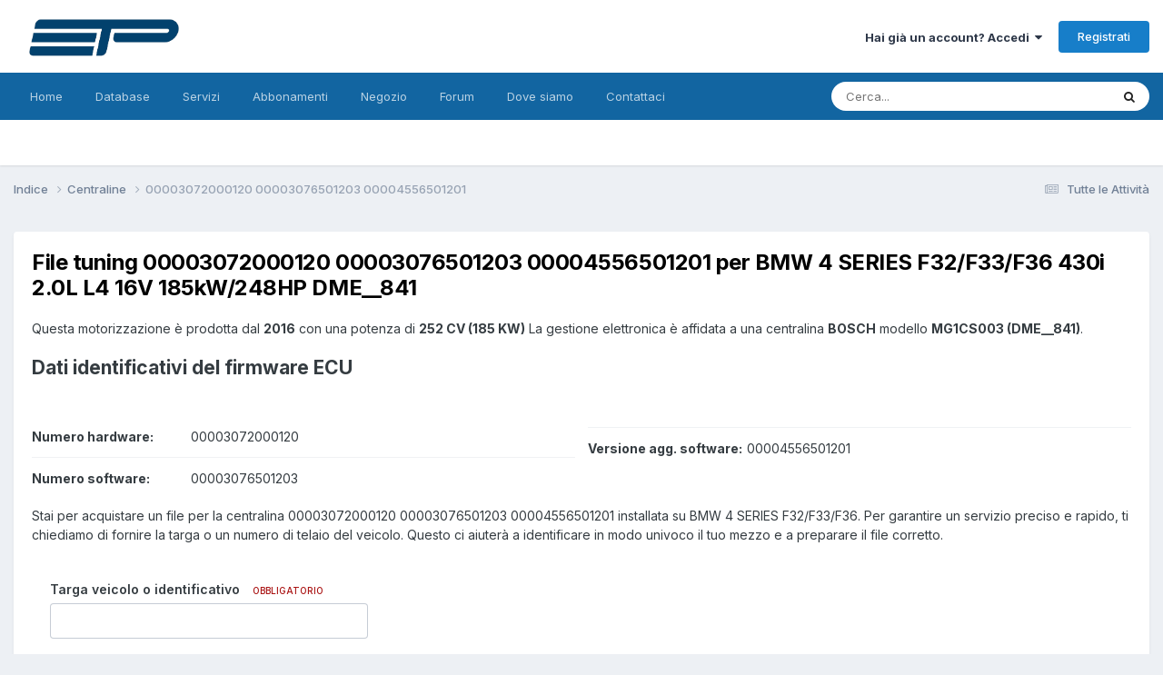

--- FILE ---
content_type: text/html;charset=UTF-8
request_url: https://www.etpsolutions.com/software/123317/
body_size: 15881
content:
<!DOCTYPE html>
<html lang="it-IT" dir="ltr">
	<head>
		<meta charset="utf-8">
        
		<title>File tuning 00003072000120 00003076501203 00004556501201 - ETP Solutions Sagl</title>
		
			<!-- Google tag (gtag.js) -->
<script async src="https://www.googletagmanager.com/gtag/js?id=G-71PS7VCCSE"></script>
<script>
  window.dataLayer = window.dataLayer || [];
  function gtag(){dataLayer.push(arguments);}
  gtag('js', new Date());
  gtag('config', 'G-71PS7VCCSE');
</script>
<meta name="google-adsense-account" content="ca-pub-7818985691791835">
		
		
		
		

	<meta name="viewport" content="width=device-width, initial-scale=1">


	
	
		<meta property="og:image" content="https://www.etpsolutions.com/uploads/monthly_2024_01/resize2ETPNEWneroetrasparentesenzaspazilaterali.png.3dfaa6f419c1d5b53e18d57e99a2259c.png">
	


	<meta name="twitter:card" content="summary_large_image" />


	
		<meta name="twitter:site" content="@ETP_Solutions" />
	



	
		
			
				<meta property="og:title" content="File tuning 00003072000120 00003076501203 00004556501201">
			
		
	

	
		
			
				<meta property="og:type" content="website">
			
		
	

	
		
			
				<meta property="og:url" content="https://www.etpsolutions.com/software/123317/">
			
		
	

	
		
			
				<meta name="description" content="per BMW 4 SERIES F32/F33/F36 430i 2.0L L4 16V 185kW/248HP DME__841">
			
		
	

	
		
			
				<meta property="og:description" content="per BMW 4 SERIES F32/F33/F36 430i 2.0L L4 16V 185kW/248HP DME__841">
			
		
	

	
		
			
				<meta property="og:updated_time" content="2025-01-11T19:38:17Z">
			
		
	

	
		
			
				<meta property="og:site_name" content="ETP Solutions Sagl">
			
		
	

	
		
			
				<meta property="og:locale" content="it_IT">
			
		
	


	
		<link rel="canonical" href="https://www.etpsolutions.com/software/123317/" />
	





<link rel="manifest" href="https://www.etpsolutions.com/manifest.webmanifest/">
<meta name="msapplication-config" content="https://www.etpsolutions.com/browserconfig.xml/">
<meta name="msapplication-starturl" content="/">
<meta name="application-name" content="ETP Solutions Sagl">
<meta name="apple-mobile-web-app-title" content="ETP Solutions Sagl">

	<meta name="theme-color" content="#ffffff">










<link rel="preload" href="//www.etpsolutions.com/applications/core/interface/font/fontawesome-webfont.woff2?v=4.7.0" as="font" crossorigin="anonymous">
		


	<link rel="preconnect" href="https://fonts.googleapis.com">
	<link rel="preconnect" href="https://fonts.gstatic.com" crossorigin>
	
		<link href="https://fonts.googleapis.com/css2?family=Inter:wght@300;400;500;600;700&display=swap" rel="stylesheet">
	



	<link rel='stylesheet' href='https://www.etpsolutions.com/uploads/css_built_45/341e4a57816af3ba440d891ca87450ff_framework.css?v=44cff8916d1766486686' media='all'>

	<link rel='stylesheet' href='https://www.etpsolutions.com/uploads/css_built_45/05e81b71abe4f22d6eb8d1a929494829_responsive.css?v=44cff8916d1766486686' media='all'>

	<link rel='stylesheet' href='https://www.etpsolutions.com/uploads/css_built_45/20446cf2d164adcc029377cb04d43d17_flags.css?v=44cff8916d1766486686' media='all'>

	<link rel='stylesheet' href='https://www.etpsolutions.com/uploads/css_built_45/90eb5adf50a8c640f633d47fd7eb1778_core.css?v=44cff8916d1766486686' media='all'>

	<link rel='stylesheet' href='https://www.etpsolutions.com/uploads/css_built_45/5a0da001ccc2200dc5625c3f3934497d_core_responsive.css?v=44cff8916d1766486686' media='all'>

	<link rel='stylesheet' href='https://www.etpsolutions.com/uploads/page_objects/services.css.76614d907219e43b74a01ebba168fa81.css?v=44cff8916d1766486686' media='all'>

	<link rel='stylesheet' href='https://www.etpsolutions.com/uploads/css_built_45/9037af43189dec1f1ca4d162227a3350_record.css?v=44cff8916d1766486686' media='all'>

	<link rel='stylesheet' href='https://www.etpsolutions.com/uploads/css_built_45/97c0a48072ce601c9764cb6b00a6588a_page.css?v=44cff8916d1766486686' media='all'>





<link rel='stylesheet' href='https://www.etpsolutions.com/uploads/css_built_45/258adbb6e4f3e83cd3b355f84e3fa002_custom.css?v=44cff8916d1766486686' media='all'>




		
		

	
	<link rel='shortcut icon' href='https://www.etpsolutions.com/uploads/monthly_2024_01/1067437501_resize2ETPNEWneroetrasparentesenzaspazilaterali.png' type="image/png">

	</head>
	<body class="ipsApp ipsApp_front ipsJS_none ipsClearfix cCmsDatabase_centraline" data-controller="core.front.core.app"  data-message=""  data-pageapp="cms" data-pagelocation="front" data-pagemodule="pages" data-pagecontroller="page" data-pageid="123317"   data-pagename="software" >
		
        

        

		<a href="#ipsLayout_mainArea" class="ipsHide" title="Vai al contenuto principale di questa pagina" accesskey="m">Vai al contenuto</a>
		





		<div id="ipsLayout_header" class="ipsClearfix">
			<header>
				<div class="ipsLayout_container">
					


<a href='https://www.etpsolutions.com/' id='elLogo' accesskey='1'><img src="https://www.etpsolutions.com/uploads/monthly_2024_04/imageedit_5_3955393769.png.98b39825cc19ed66381082811f0af328.png" alt='ETP Solutions Sagl'></a>

					
						

	<ul id="elUserNav" class="ipsList_inline cSignedOut ipsResponsive_showDesktop">
		
        
		
        
        
            
            
	


	<li class='cUserNav_icon ipsHide' id='elCart_container'></li>
	<li class='elUserNav_sep ipsHide' id='elCart_sep'></li>

<li id="elSignInLink">
                <a href="https://www.etpsolutions.com/login/" data-ipsmenu-closeonclick="false" data-ipsmenu id="elUserSignIn">
                    Hai già un account? Accedi  <i class="fa fa-caret-down"></i>
                </a>
                
<div id='elUserSignIn_menu' class='ipsMenu ipsMenu_auto ipsHide'>
	<form accept-charset='utf-8' method='post' action='https://www.etpsolutions.com/login/'>
		<input type="hidden" name="csrfKey" value="8f35e89326b7523de1e6312373f8be73">
		<input type="hidden" name="ref" value="aHR0cHM6Ly93d3cuZXRwc29sdXRpb25zLmNvbS9zb2Z0d2FyZS8xMjMzMTcv">
		<div data-role="loginForm">
			
			
			
				
<div class="ipsPad ipsForm ipsForm_vertical">
	<h4 class="ipsType_sectionHead">Accedi</h4>
	<br><br>
	<ul class='ipsList_reset'>
		<li class="ipsFieldRow ipsFieldRow_noLabel ipsFieldRow_fullWidth">
			
			
				<input type="email" placeholder="Indirizzo Email" name="auth" autocomplete="email">
			
		</li>
		<li class="ipsFieldRow ipsFieldRow_noLabel ipsFieldRow_fullWidth">
			<input type="password" placeholder="Password" name="password" autocomplete="current-password">
		</li>
		<li class="ipsFieldRow ipsFieldRow_checkbox ipsClearfix">
			<span class="ipsCustomInput">
				<input type="checkbox" name="remember_me" id="remember_me_checkbox" value="1" checked aria-checked="true">
				<span></span>
			</span>
			<div class="ipsFieldRow_content">
				<label class="ipsFieldRow_label" for="remember_me_checkbox">Ricordami</label>
				<span class="ipsFieldRow_desc">Non consigliato su computer condivisi</span>
			</div>
		</li>
		<li class="ipsFieldRow ipsFieldRow_fullWidth">
			<button type="submit" name="_processLogin" value="usernamepassword" class="ipsButton ipsButton_primary ipsButton_small" id="elSignIn_submit">Accedi</button>
			
				<p class="ipsType_right ipsType_small">
					
						<a href='https://www.etpsolutions.com/lostpassword/' data-ipsDialog data-ipsDialog-title='Hai dimenticato la password?'>
					
					Hai dimenticato la password?</a>
				</p>
			
		</li>
	</ul>
</div>
			
		</div>
	</form>
</div>
            </li>
            
        
		
			<li>
				
					<a href="https://www.etpsolutions.com/register/" data-ipsdialog data-ipsdialog-size="narrow" data-ipsdialog-title="Registrati"  id="elRegisterButton" class="ipsButton ipsButton_normal ipsButton_primary">Registrati</a>
				
			</li>
		
	</ul>

						
<ul class='ipsMobileHamburger ipsList_reset ipsResponsive_hideDesktop'>
	<li data-ipsDrawer data-ipsDrawer-drawerElem='#elMobileDrawer'>
		<a href='#'>
			
			
			
			
			<i class='fa fa-navicon'></i>
		</a>
	</li>
</ul>
					
				</div>
			</header>
			

	<nav data-controller='core.front.core.navBar' class=' ipsResponsive_showDesktop'>
		<div class='ipsNavBar_primary ipsLayout_container '>
			<ul data-role="primaryNavBar" class='ipsClearfix'>
				


	
		
		
		<li  id='elNavSecondary_52' data-role="navBarItem" data-navApp="cms" data-navExt="Pages">
			
			
				<a href="https://www.etpsolutions.com"  data-navItem-id="52" >
					Home<span class='ipsNavBar_active__identifier'></span>
				</a>
			
			
		</li>
	
	

	
		
		
		<li  id='elNavSecondary_58' data-role="navBarItem" data-navApp="cms" data-navExt="Pages">
			
			
				<a href="https://www.etpsolutions.com/brands/"  data-navItem-id="58" >
					Database<span class='ipsNavBar_active__identifier'></span>
				</a>
			
			
		</li>
	
	

	
		
		
		<li  id='elNavSecondary_51' data-role="navBarItem" data-navApp="cms" data-navExt="Pages">
			
			
				<a href="https://www.etpsolutions.com/services/"  data-navItem-id="51" >
					Servizi<span class='ipsNavBar_active__identifier'></span>
				</a>
			
			
		</li>
	
	

	
		
		
		<li  id='elNavSecondary_57' data-role="navBarItem" data-navApp="nexus" data-navExt="Subscriptions">
			
			
				<a href="https://www.etpsolutions.com/subscriptions/"  data-navItem-id="57" >
					Abbonamenti<span class='ipsNavBar_active__identifier'></span>
				</a>
			
			
		</li>
	
	

	
		
		
		<li  id='elNavSecondary_50' data-role="navBarItem" data-navApp="nexus" data-navExt="Store">
			
			
				<a href="https://www.etpsolutions.com/store/"  data-navItem-id="50" >
					Negozio<span class='ipsNavBar_active__identifier'></span>
				</a>
			
			
				<ul class='ipsNavBar_secondary ipsHide' data-role='secondaryNavBar'>
					


	
	

	
	

	
	

	
	

	
	

					<li class='ipsHide' id='elNavigationMore_50' data-role='navMore'>
						<a href='#' data-ipsMenu data-ipsMenu-appendTo='#elNavigationMore_50' id='elNavigationMore_50_dropdown'>Altro <i class='fa fa-caret-down'></i></a>
						<ul class='ipsHide ipsMenu ipsMenu_auto' id='elNavigationMore_50_dropdown_menu' data-role='moreDropdown'></ul>
					</li>
				</ul>
			
		</li>
	
	

	
	

	
		
		
		<li  id='elNavSecondary_26' data-role="navBarItem" data-navApp="forums" data-navExt="Forums">
			
			
				<a href="https://www.etpsolutions.com/forums/"  data-navItem-id="26" >
					Forum<span class='ipsNavBar_active__identifier'></span>
				</a>
			
			
				<ul class='ipsNavBar_secondary ipsHide' data-role='secondaryNavBar'>
					


	
	

	
	

	
	

	
	

	
		
		
		<li  id='elNavSecondary_55' data-role="navBarItem" data-navApp="downloads" data-navExt="Downloads">
			
			
				<a href="https://www.etpsolutions.com/files/"  data-navItem-id="55" >
					Download<span class='ipsNavBar_active__identifier'></span>
				</a>
			
			
		</li>
	
	

					<li class='ipsHide' id='elNavigationMore_26' data-role='navMore'>
						<a href='#' data-ipsMenu data-ipsMenu-appendTo='#elNavigationMore_26' id='elNavigationMore_26_dropdown'>Altro <i class='fa fa-caret-down'></i></a>
						<ul class='ipsHide ipsMenu ipsMenu_auto' id='elNavigationMore_26_dropdown_menu' data-role='moreDropdown'></ul>
					</li>
				</ul>
			
		</li>
	
	

	
		
		
		<li  id='elNavSecondary_49' data-role="navBarItem" data-navApp="communitymap" data-navExt="Communitymap">
			
			
				<a href="https://www.etpsolutions.com/communitymap/map/"  data-navItem-id="49" >
					Dove siamo<span class='ipsNavBar_active__identifier'></span>
				</a>
			
			
		</li>
	
	

	
		
		
		<li  id='elNavSecondary_37' data-role="navBarItem" data-navApp="core" data-navExt="CustomItem">
			
			
				<a href="https://www.etpsolutions.com/contact/"  data-navItem-id="37" >
					Contattaci<span class='ipsNavBar_active__identifier'></span>
				</a>
			
			
		</li>
	
	

				<li class='ipsHide' id='elNavigationMore' data-role='navMore'>
					<a href='#' data-ipsMenu data-ipsMenu-appendTo='#elNavigationMore' id='elNavigationMore_dropdown'>Altro</a>
					<ul class='ipsNavBar_secondary ipsHide' data-role='secondaryNavBar'>
						<li class='ipsHide' id='elNavigationMore_more' data-role='navMore'>
							<a href='#' data-ipsMenu data-ipsMenu-appendTo='#elNavigationMore_more' id='elNavigationMore_more_dropdown'>Altro <i class='fa fa-caret-down'></i></a>
							<ul class='ipsHide ipsMenu ipsMenu_auto' id='elNavigationMore_more_dropdown_menu' data-role='moreDropdown'></ul>
						</li>
					</ul>
				</li>
			</ul>
			

	<div id="elSearchWrapper">
		<div id='elSearch' data-controller="core.front.core.quickSearch">
			<form accept-charset='utf-8' action='//www.etpsolutions.com/search/?do=quicksearch' method='post'>
                <input type='search' id='elSearchField' placeholder='Cerca...' name='q' autocomplete='off' aria-label='Cerca'>
                <details class='cSearchFilter'>
                    <summary class='cSearchFilter__text'></summary>
                    <ul class='cSearchFilter__menu'>
                        
                        <li><label><input type="radio" name="type" value="all" ><span class='cSearchFilter__menuText'>Ovunque</span></label></li>
                        
                            
                                <li><label><input type="radio" name="type" value='contextual_{&quot;type&quot;:&quot;cms_records17&quot;,&quot;nodes&quot;:32}' checked><span class='cSearchFilter__menuText'>Questa Categoria</span></label></li>
                            
                                <li><label><input type="radio" name="type" value='contextual_{&quot;type&quot;:&quot;cms_records17&quot;,&quot;item&quot;:123317}' checked><span class='cSearchFilter__menuText'>Questo Centralina</span></label></li>
                            
                        
                        
                            <li><label><input type="radio" name="type" value="gallery_image"><span class='cSearchFilter__menuText'>Immagini</span></label></li>
                        
                            <li><label><input type="radio" name="type" value="gallery_album_item"><span class='cSearchFilter__menuText'>Album</span></label></li>
                        
                            <li><label><input type="radio" name="type" value="nexus_package_item"><span class='cSearchFilter__menuText'>Prodotti</span></label></li>
                        
                            <li><label><input type="radio" name="type" value="cms_pages_pageitem"><span class='cSearchFilter__menuText'>Pages</span></label></li>
                        
                            <li><label><input type="radio" name="type" value="cms_records6"><span class='cSearchFilter__menuText'>Servizi</span></label></li>
                        
                            <li><label><input type="radio" name="type" value="cms_records10"><span class='cSearchFilter__menuText'>Marche</span></label></li>
                        
                            <li><label><input type="radio" name="type" value="cms_records11"><span class='cSearchFilter__menuText'>Modelli</span></label></li>
                        
                            <li><label><input type="radio" name="type" value="cms_records12"><span class='cSearchFilter__menuText'>Motori</span></label></li>
                        
                            <li><label><input type="radio" name="type" value="cms_records13"><span class='cSearchFilter__menuText'>Modelli ECU</span></label></li>
                        
                            <li><label><input type="radio" name="type" value="cms_records14"><span class='cSearchFilter__menuText'>Marche ECU</span></label></li>
                        
                            <li><label><input type="radio" name="type" value="cms_records17"><span class='cSearchFilter__menuText'>Centraline</span></label></li>
                        
                            <li><label><input type="radio" name="type" value="forums_topic"><span class='cSearchFilter__menuText'>Discussioni</span></label></li>
                        
                            <li><label><input type="radio" name="type" value="downloads_file"><span class='cSearchFilter__menuText'>File</span></label></li>
                        
                            <li><label><input type="radio" name="type" value="communitymap_markers"><span class='cSearchFilter__menuText'>Punti</span></label></li>
                        
                            <li><label><input type="radio" name="type" value="core_members"><span class='cSearchFilter__menuText'>Utenti</span></label></li>
                        
                    </ul>
                </details>
				<button class='cSearchSubmit' type="submit" aria-label='Cerca'><i class="fa fa-search"></i></button>
			</form>
		</div>
	</div>

		</div>
	</nav>

			
<ul id='elMobileNav' class='ipsResponsive_hideDesktop' data-controller='core.front.core.mobileNav'>
	
		
			
			
				
					<li id='elMobileBreadcrumb'>
						<a href='https://www.etpsolutions.com/software/'>
							<span>Centraline</span>
						</a>
					</li>
				
				
			
				
				
			
		
	
	
	
	<li >
		<a data-action="defaultStream" href='https://www.etpsolutions.com/discover/'><i class="fa fa-newspaper-o" aria-hidden="true"></i></a>
	</li>

	

	
		<li class='ipsJS_show'>
			<a href='https://www.etpsolutions.com/search/'><i class='fa fa-search'></i></a>
		</li>
	
</ul>
		</div>
		<main id="ipsLayout_body" class="ipsLayout_container">
			<div id="ipsLayout_contentArea">
				<div id="ipsLayout_contentWrapper">
					
<nav class='ipsBreadcrumb ipsBreadcrumb_top ipsFaded_withHover'>
	

	<ul class='ipsList_inline ipsPos_right'>
		
		<li >
			<a data-action="defaultStream" class='ipsType_light '  href='https://www.etpsolutions.com/discover/'><i class="fa fa-newspaper-o" aria-hidden="true"></i> <span>Tutte le Attività</span></a>
		</li>
		
	</ul>

	<ul data-role="breadcrumbList">
		<li>
			<a title="Indice" href='https://www.etpsolutions.com/'>
				<span>Indice <i class='fa fa-angle-right'></i></span>
			</a>
		</li>
		
		
			<li>
				
					<a href='https://www.etpsolutions.com/software/'>
						<span>Centraline <i class='fa fa-angle-right' aria-hidden="true"></i></span>
					</a>
				
			</li>
		
			<li>
				
					00003072000120 00003076501203 00004556501201
				
			</li>
		
	</ul>
</nav>
					
					<div id="ipsLayout_mainArea">
						
						
						
						

	




	<div class='cWidgetContainer '  data-role='widgetReceiver' data-orientation='horizontal' data-widgetArea='header'>
		<ul class='ipsList_reset'>
			
				
					
					<li class='ipsWidget ipsWidget_horizontal ipsBox  ipsResponsive_block' data-blockID='app_cms_Database_wd5kjhafd' data-blockConfig="true" data-blockTitle="Database" data-blockErrorMessage="Questo blocco non può essere visualizzato. Questo potrebbe essere dovuto al fatto che ha bisogno di essere configurato, non è in grado di mostrare nulla su questa pagina o verrà visualizzato dopo aver ricaricato questa pagina."  data-controller='core.front.widgets.block'>
<style>
.cNexusProduct .cNexusPrice {
    font-size: 14px;
    font-weight: 600;
}
.cNexusPrice {
    color: rgb(var(--theme-price));
}
.cNexusProduct__prices {
    margin-top: 5px;
}
  
  .cNexusProduct_title a{
  	text-decoration: none;
  }
  ul.ipsForm > li.ipsFieldRow:nth-child(3), ul.ipsForm > li.ipsFieldRow:nth-child(4)
  {
  	text-align: center;
  }
</style>

<!-- DB IDs  -->










<!-- Classes  -->









<!-- Names. IDs  -->












         







<article class='ipsContained ipsSpacer_top ipsBox ipsResponsive_pull'>

 
	<div class='ipsClearfix ipsPadding '>
        <h1 class='ipsType_pageTitle ipsContained_container'>
          <span class='ipsType_break ipsContained'>File tuning 00003072000120 00003076501203 00004556501201 per BMW 4 SERIES F32/F33/F36 430i 2.0L L4 16V 185kW/248HP DME__841</span>
        </h1>
      <p class="ipsType_normal ipsType_medium ipsSpacer_top">
        	  
                  
              

              

              
                  
                  
              
              
                  Questa motorizzazione è prodotta dal  <strong>2016</strong>
              

              
                  con una potenza di <strong>252 CV (185 KW)</strong>
              
              
              
              
                  
                      
                      
                      
                          La gestione elettronica è affidata a una centralina <strong>BOSCH</strong>
                          modello <strong>MG1CS003 (DME__841)</strong>.
                          
                      
                  
                      
                      
                      
                  
                      
                      
                      
                  
                      
                      
                      
                  
                      
                      
                      
                  
                      
                      
                      
                  
                      
                      
                      
                  
                      
                      
                      
                  
                      
                      
                      
                  
                      
                      
                      
                  
                      
                      
                      
                  
                      
                      
                      
                  
                      
                      
                      
                  
                      
                      
                      
                  
                      
                      
                      
                  
                      
                      
                      
                  
                      
                      
                      
                  
                      
                      
                      
                  
                      
                      
                      
                  
                      
                      
                      
                  
                      
                      
                      
                  
                      
                      
                      
                  
                      
                      
                      
                  
                      
                      
                      
                  
                      
                      
                      
                  
                      
                      
                      
                  
                      
                      
                      
                  
                      
                      
                      
                  
                      
                      
                      
                  
                      
                      
                      
                  
                      
                      
                      
                  
                      
                      
                      
                  
                      
                      
                      
                  
                      
                      
                      
                  
                      
                      
                      
                  
                      
                      
                      
                  
                      
                      
                      
                  
                      
                      
                      
                  
                      
                      
                      
                  
                      
                      
                      
                  
                      
                      
                      
                  
                      
                      
                      
                  
              
          </p>
      
      		
            
            
            
      
      	<section class="ipsType_normal" data-controller='core.front.core.lightboxedImages'>
                    <h2>Dati identificativi del firmware ECU</h2>
                       

          <div class='ipsGrid ipsGrid_collapsePhone ipsGrid_collapseTablet'>
              
                  
              
              
              <ul class="ipsDataList ipsDataList_reducedSpacing ipsSpacer_top" style='column-count:2;'>

                
                
            
                
                  
                  
                  
                  	
                  
                
                  
                  
                  
                
                  
                  
                  
                
                  
                  
                  
                
                  
                  
                  
                
                  
                  
                  
                
                  
                  
                  
                
                  
                  
                  
                
                  
                  
                  
                
                  
                  
                  
                
                  
                  
                  
                
                  
                  
                  
                
                  
                  
                  
                
                  
                  
                  
                
                  
                  
                  
                
                  
                  
                  
                
                  
                  
                  
                
                  
                  
                  
                
                  
                  
                  
                
                  
                  
                  
                
                  
                  
                  
                
                  
                  
                  
                
                  
                  
                  
                
                  
                  
                  
                
                  
                  
                  
                
                  
                  
                  
                
                  
                  
                  
                
                  
                  
                  
                
                  
                  
                  
                
                  
                  
                  
                
                  
                  
                  
                
                  
                  
                  
                
                  
                  
                  
                
                  
                  
                  
                
                  
                  
                  
                
                  
                  
                  
                
                  
                  
                  
                
                  
                  
                  
                
                  
                  
                  
                
                  
                  
                  
                
                  
                  
                  
                
                  
                  
                  
                
                
                    	
                    	
                
                    	
                			<li class="ipsDataItem">
                              <span class="ipsDataItem_generic ipsDataItem_size6"><strong>Numero hardware:</strong></span>
                              <span class="ipsDataItem_generic cFileInfoData">00003072000120</span>
							</li>
                		
                
                 		
                			<li class="ipsDataItem">
                              <span class="ipsDataItem_generic ipsDataItem_size6"><strong>Numero software:</strong></span>
                              <span class="ipsDataItem_generic cFileInfoData">00003076501203</span>
							</li>
                		
                
                  		
                  		
                		
                  		
                		
                  		
                		
                  		
                		
                  		
                		
                  		
                		
							<li class="ipsDataItem">
                              <span class="ipsDataItem_generic ipsDataItem_size6"><strong>Versione agg. software:</strong></span>
                              <span class="ipsDataItem_generic cFileInfoData">00004556501201</span>
							</li>
                		
              </ul>
          	</div>
          
        
      	</section>
      
     	<section class="ipsContained ipsType_normal" data-controller='core.front.core.lightboxedImages'>
          <div class='ipsSpacer ipsSpacer_top'>
            
          

          <p class='ipsType_normal ipsType_medium'>Stai per acquistare un file per la centralina 00003072000120 00003076501203 00004556501201 installata su BMW 4 SERIES F32/F33/F36. Per garantire un servizio preciso e rapido, ti chiediamo di fornire la targa o un numero di telaio del veicolo. Questo ci aiuterà a identificare in modo univoco il tuo mezzo e a preparare il file corretto.</p>

              



<form accept-charset='utf-8' class="ipsForm ipsForm_vertical" action="https://www.etpsolutions.com/software/123317/" method="post" enctype="multipart/form-data" data-controller="etp.front.fetchers.brands" data-ipsForm>
	<input type="hidden" name="form_submitted" value="1">
	
		
			<input type="hidden" name="csrfKey" value="8f35e89326b7523de1e6312373f8be73">
		
	
	
		<input type="hidden" name="MAX_FILE_SIZE" value="313524224">
		<input type="hidden" name="plupload" value="4b97e1964bd501ab51d7799e6d18df70">
	
	
	
		<div class="ipsPadding">
			
				<ul class='ipsList_reset'>
					
						
							
								
<li class='ipsFieldRow ipsClearfix  ' id="etp_input_inv_title">
	
		
			<label class='ipsFieldRow_label' for='elInput_etp_input_inv_title'>
				<span>Targa veicolo o identificativo</span> <span class='ipsFieldRow_required'>Obbligatorio</span>
			</label>
		
		<div class='ipsFieldRow_content' >
			
			


	<input
		type="text"
		name="etp_input_inv_title"
        
		id="elInput_etp_input_inv_title"
		aria-required='true'
		maxlength="50"
		
		
		
		
		
	>
	
	
	

			
			
			
			
		</div>
	
</li>
							
						
							
								
<li class='ipsFieldRow ipsClearfix  ' id="form_etp_ticket_linked_svc">
	
		
			<label class='ipsFieldRow_label' for='etp_ticket_linked_svc'>
				<span>Servizi disponibili:</span> 
			</label>
		
		<div class='ipsFieldRow_content' >
			
			

	<input type="hidden" name="etp_ticket_linked_svc[__EMPTY]" value="__EMPTY">

<div data-control="granularCheckboxset">
	
	<div data-role="checkboxsetGranular" class="ipsField__checkboxOverflow ">
		<input type="search" data-role="search" placeholder="Cerca" class="ipsHide ipsField__checkboxOverflow__search" />
		<ul class="ipsField_fieldList">
			
				<li data-role="result">
					<span class='ipsCustomInput'>
						<input type="checkbox"  name="etp_ticket_linked_svc[1]" value="1" checked   id="elCheckbox_etp_ticket_linked_svc_1">
						<span></span>
					</span>
					<div class='ipsField_fieldList_content'>
						<label for='elCheckbox_etp_ticket_linked_svc_1' id='elField_etp_ticket_linked_svc_label' data-role="label">Aggiornamento firmware (livello 1)</label>
						
							<br>
							<span class='ipsFieldRow_desc'>
								Versione aggiornata del firmware con migliore efficienza del motore in termini di potenza e consumi.<br>Elenco delle mappature trovate in questo firmware, il file che riceverai avrà modifiche in alcune di esse, ma non tutte, le più importanti: <br> <div style='max-height: 150px; max-width: 450px; overflow-y: auto;'><ul><li>Gestione principale anticipo</li><li>Gestione principale anticipo 2</li><li>Alzata massima albero a camme</li><li>Lambda/AFR a pieno carico</li><li>Lambda/AFR a carico parziale</li><li>Anticipo ottimale</li><li>Anticipo ottimale 2</li><li>Anticipo correzione sensore battito</li><li>Limitatore pressione turbo per diagnosi</li><li>Limite di coppia massima alla frizione</li><li>Rapporto pressione desiderato</li><li>Valore max temperatura gas di scarico dopo la turbina</li><li>Valore max pressione gas di scarico al collettore di scarico</li><li>Temperatura gas di scarico</li><li>Temperatura gas di scarico 2</li><li>Temperatura gas di scarico 3</li><li>Temperatura gas di scarico 4</li><li>Temperatura gas di scarico 5</li><li>Fattore correzione coppia massima in funzione del sensore di battito</li><li>Limite fattore riempimento motore</li><li>Fattore di riduzione della coppia in funzione dei giri motore</li><li>Fattore di riduzione della coppia del motore in funzione delle temperature</li><li>Soglia valori HFM/HLM per diagnosi</li><li>Limite alto flusso massa aria HFM/HLM</li><li>Limite basso flusso massa aria HFM/HLM</li><li>Gestione pompa alta pressione carburante</li><li>Limite pompa alta pressione carburante</li><li>Limite pompa alta pressione carburante 2</li><li>Protezione pressione aspirazione</li><li>Alzata valvola aspirazione - freddo</li><li>Alzata valvole aspirazione - riscaldamento catalizzatore</li><li>Alzata valvola aspirazione - avvio in funzione sensore ECT</li><li>Alzata valvola aspirazione - caldo</li><li>Limitatore di coppia 2</li><li>Valore base sonda Lambda</li><li>Limitatore di coppia</li><li>Valore minimo di Lambda per la protezione dei componenti</li><li>Massimo arricchimento Lambda per la protezione componenti</li><li>Limitatore giri - AT</li><li>Limitatore giri - MT</li><li>Limitatore sensore di battito</li><li>Limitatore di velocità</li><li>Massima coppia indicata</li><li>Massimo rapporto di compressione</li><li>Massimo riempimento motore possibile</li><li>Potenza massima motore</li><li>Rapporto pressione massima del motore</li><li>Calcolo flusso massa aria attraverso la farfalla</li><li>Massimo riempimento relativo del motore</li><li>Massima pressione rail all''avviamento</li><li>Profilo di coppia massima - AT</li><li>Profilo di coppia massima - MT</li><li>Coppia motore ottimale</li><li>Rapporto pressione in funzione dell''aria aspirata</li><li>Rapporto pressione in funzione dell''aria aspirata 2</li><li>Richiesta riempimento motore</li><li>Richiesta di coppia</li><li>Richiesta di coppia modalità Eco -AT</li><li>Richiesta di coppia modalità Eco - AT - 2</li><li>Richiesta di coppia modalità Normal - AT</li><li>Richiesta di coppia modalità Sport - AT</li><li>Richiesta di coppia modalità Sport - AT - 2</li><li>Richiesta di coppia modalità Eco</li><li>Richiesta di coppia modalità Eco - MT</li><li>Richiesta di coppia modalità Eco - MT - 2</li><li>Richiesta di coppia modalità Normal - MT</li><li>Richiesta di coppia modalità Sport - MT</li><li>Richiesta di coppia modalità Sport - MT - 2</li><li>Richiesta di coppia in modalità Sport</li><li>Limitatore di coppia per marcia selezionata</li><li>Limitatore di coppia per marcia selezionata 2</li><li>Limitatore di coppia per marcia selezionata - AT</li><li>Angolo inizio iniezione</li><li>Switch setpoint Lambda</li><li>Durata interruzione arricchimento</li><li>Tolleranza protezione pressione aspirazione</li><li>Limitatore di coppia in funzione sensore IAT</li><li>Soglia inferiore di controllo pressione</li><li>Limitatore di coppia per la prevenzione preaccesione</li><li>Limitatore di coppia in modalità recovery</li><li>Soglia superiore giri motore per diagnosi</li><li>Soglia inferiore giri motore per diagnosi</li><li>Soglia superiore di controllo pressione</li><li>Efficienza volumetrica del turbo compressore</li><li>Wastegate duty-cycle</li></ul></div>
							</span>
						
					</div>
				</li>
			
				<li data-role="result">
					<span class='ipsCustomInput'>
						<input type="checkbox"  name="etp_ticket_linked_svc[25]" value="1"    id="elCheckbox_etp_ticket_linked_svc_25">
						<span></span>
					</span>
					<div class='ipsField_fieldList_content'>
						<label for='elCheckbox_etp_ticket_linked_svc_25' id='elField_etp_ticket_linked_svc_label' data-role="label">Soluzione GPF</label>
						
							<br>
							<span class='ipsFieldRow_desc'>
								Versione aggiornata del firmware che risolve i problemi del filtro anti particolato presente nei motori benzina e gli errori ad esso connessi.
							</span>
						
					</div>
				</li>
			
				<li data-role="result">
					<span class='ipsCustomInput'>
						<input type="checkbox"  name="etp_ticket_linked_svc[5]" value="1"    id="elCheckbox_etp_ticket_linked_svc_5">
						<span></span>
					</span>
					<div class='ipsField_fieldList_content'>
						<label for='elCheckbox_etp_ticket_linked_svc_5' id='elField_etp_ticket_linked_svc_label' data-role="label">Soluzione DTC</label>
						
							<br>
							<span class='ipsFieldRow_desc'>
								Versione aggiornata del firmware con la rimozione degli errori in formato Pxxxx, richiesta lettura dei codici tramite diagnosi.
							</span>
						
					</div>
				</li>
			
				<li data-role="result">
					<span class='ipsCustomInput'>
						<input type="checkbox"  name="etp_ticket_linked_svc[24]" value="1"    id="elCheckbox_etp_ticket_linked_svc_24">
						<span></span>
					</span>
					<div class='ipsField_fieldList_content'>
						<label for='elCheckbox_etp_ticket_linked_svc_24' id='elField_etp_ticket_linked_svc_label' data-role="label">Calibrazione display Bmw in modalità sport</label>
						
							<br>
							<span class='ipsFieldRow_desc'>
								Calibrazione display Bmw in modalità sport
							</span>
						
					</div>
				</li>
			
				<li data-role="result">
					<span class='ipsCustomInput'>
						<input type="checkbox"  name="etp_ticket_linked_svc[21]" value="1"    id="elCheckbox_etp_ticket_linked_svc_21">
						<span></span>
					</span>
					<div class='ipsField_fieldList_content'>
						<label for='elCheckbox_etp_ticket_linked_svc_21' id='elField_etp_ticket_linked_svc_label' data-role="label">Soluzione BANG</label>
						
							<br>
							<span class='ipsFieldRow_desc'>
								Versione aggiornata del firmware con la modifica degli anticipi di accensione e della mappa relativo al taglio del carburante (cutoff) nel momento in cui viene rilasciato l&#039;acceratore, il risultato permetterà di ottenere degli scoppi dalla marmitta.
							</span>
						
					</div>
				</li>
			
				<li data-role="result">
					<span class='ipsCustomInput'>
						<input type="checkbox"  name="etp_ticket_linked_svc[8]" value="1"    id="elCheckbox_etp_ticket_linked_svc_8">
						<span></span>
					</span>
					<div class='ipsField_fieldList_content'>
						<label for='elCheckbox_etp_ticket_linked_svc_8' id='elField_etp_ticket_linked_svc_label' data-role="label">Soluzione LAMBDA</label>
						
							<br>
							<span class='ipsFieldRow_desc'>
								Versione aggiornata del firmware che risolve i problemi relativi alla  sonda lambda che controlla il catalizzatore.
							</span>
						
					</div>
				</li>
			
				<li data-role="result">
					<span class='ipsCustomInput'>
						<input type="checkbox"  name="etp_ticket_linked_svc[27]" value="1"    id="elCheckbox_etp_ticket_linked_svc_27">
						<span></span>
					</span>
					<div class='ipsField_fieldList_content'>
						<label for='elCheckbox_etp_ticket_linked_svc_27' id='elField_etp_ticket_linked_svc_label' data-role="label">Esclusione valvola di scarico</label>
						
							<br>
							<span class='ipsFieldRow_desc'>
								Esclusione valvola di scarico
							</span>
						
					</div>
				</li>
			
				<li data-role="result">
					<span class='ipsCustomInput'>
						<input type="checkbox"  name="etp_ticket_linked_svc[29]" value="1"    id="elCheckbox_etp_ticket_linked_svc_29">
						<span></span>
					</span>
					<div class='ipsField_fieldList_content'>
						<label for='elCheckbox_etp_ticket_linked_svc_29' id='elField_etp_ticket_linked_svc_label' data-role="label">Riduzione del rumore durante avviamento del motore a freddo</label>
						
							<br>
							<span class='ipsFieldRow_desc'>
								Riduzione del rumore durante avviamento del motore a freddo
							</span>
						
					</div>
				</li>
			
				<li data-role="result">
					<span class='ipsCustomInput'>
						<input type="checkbox"  name="etp_ticket_linked_svc[31]" value="1"    id="elCheckbox_etp_ticket_linked_svc_31">
						<span></span>
					</span>
					<div class='ipsField_fieldList_content'>
						<label for='elCheckbox_etp_ticket_linked_svc_31' id='elField_etp_ticket_linked_svc_label' data-role="label">Soluzione VMAX</label>
						
							<br>
							<span class='ipsFieldRow_desc'>
								Versione aggiornata del firmware con la rimozione del limitatore di velocità massima.
							</span>
						
					</div>
				</li>
			
				<li data-role="result">
					<span class='ipsCustomInput'>
						<input type="checkbox"  name="etp_ticket_linked_svc[10]" value="1"    id="elCheckbox_etp_ticket_linked_svc_10">
						<span></span>
					</span>
					<div class='ipsField_fieldList_content'>
						<label for='elCheckbox_etp_ticket_linked_svc_10' id='elField_etp_ticket_linked_svc_label' data-role="label">Soluzione START STOP</label>
						
							<br>
							<span class='ipsFieldRow_desc'>
								Versione aggiornata del firmware che risolve i problemi relativi al continuo riavvio del motore previsto nel sistema start&amp;stop.
							</span>
						
					</div>
				</li>
			
		</ul>
		
		
	</div>
</div>
			
			
			
			
		</div>
	
</li>
							
						
							
								<li class='ipsFieldRow ipsFieldRow_fullWidth ipsClearfix ipsSpacer_top ipsSpacer_double'>
	<h3 class="ipsType_sectionHead ipsType_center">Come funziona il servizio:</h3>
	<div class="ipsPadding ipsType_medium">
		<p class="ipsSpacer_bottom">
			Dopo il pagamento, verrà creato automaticamente un ticket di supporto nel tuo account. I nostri tecnici prenderanno in carico la tua richiesta nel più breve tempo possibile, fornendoti assistenza e il file direttamente tramite ticket.
		</p>
		
		<h4 class="ipsType_normal"><strong>Tempi di consegna</strong></h4>
		<p class="ipsSpacer_bottom">
			I tempi di consegna variano dai 10 ai 60 minuti in base alla complessità del lavoro, lavoriamo anche il fine settimana ed alcune volte durante le ore notture, il nostro fuso orario è GMT+1.
I nostri file sono realizzati a mano, sono testati e garantiti, non usiamo software automatici.
		</p>
		
		<h4 class="ipsType_normal"><strong>Politica di rimborso</strong></h4>
		<p class="ipsSpacer_bottom">
			Il rimborso non è previsto se le istruzioni ricevute tramite ticket non saranno rispettate, per mancanza di strumenti e/o collaborazione. E' vietato condividere o rivendere i nostri file. Per qualsiasi problema l'utente deve scrivere nel ticket prima di intraprendere qualsiasi decisione.
		</p>
		
		<h4 class="ipsType_normal"><strong>Dimensioni dei file:</strong></h4>
		<p class="ipsSpacer_bottom">
			I file forniti sono parziali e non sono adatti per programmatori da banco (che richiedono file totali). Se necessiti di un file totale dovrai allegare la lettura completa della tua centralina al ticket che verrà creato dopo il pagamento. Utilizzeremo la struttura del tuo file per garantire la massima compatibilità.
		</p>

		<h4 class="ipsType_normal"><strong>Formato e compatibilità</strong></h4>
		<p class="ipsSpacer_bottom">
			I nostri file sono in formato .BIN e sono compatibili con i più diffusi strumenti di programmazione come Kess, New Genius e Autotuner. Dovranno essere scritti con lo stesso programmatore utilizzato per la lettura.
		</p>

		<h4 class="ipsType_normal"><strong>Importante</strong></h4>
		<p>
			I file forniti non possono essere usati per cambiare la versione firmware della centralina o per ripristinare il funzionamento di una centralina se il firmware è stato corrotto oppure cancellato.
		</p>
	</div>
</li>
							
						
							
								<li class='ipsMessage ipsMessage_error'>È necessario registrarsi o effettuare l'accesso per procedere!</li>
							
						
					
				</ul>
			
		</div>
	
	<ul class="ipsPadding ipsList_inline ipsList_reset ipsClearfix ipsBorder_bottom ipsType_center">
		
			
			<li> 

	<a href="https://www.etpsolutions.com/login/" class=' ipsButton ipsButton_light'  role="button">Compra file originale <i class='fa fa-shopping-cart'></i> 19 €</a>
</li>
			
		
			
			<li> 

	<a href="https://www.etpsolutions.com/login/" class=' ipsButton ipsButton_light'  role="button">Compra file modificato <i class='fa fa-shopping-cart'></i> 89 €</a>
</li>
			
		
	</ul>
</form>
          </div>
         </section>
      
      
























    
    
        
    
    
    

    
    
        
    
    
    

    
    
        
    
    
    

    
    
        
    
    
    

    
    
        
    
    
    

    
    
        
    
    
    

    
    
        
    
    
    

    
    
    
    

    
    
    
    

    
    
    
    

    
    
    
    

    
    
    
    

    
    
        
    
    
    

    
    
        
    
    
    

    
    
        
    
    
    

    
    
        
    
    
    

    
    
        
    
    
    

    
    
        
    
    
    

    
    
        
    
    
    

    
    
        
    
    
    

    
    
        
    
    
    

    
    
    
    

    
    
        
    
    
    

  
<div class="ipsType_center ipsSpacer_top ipsSpacer_bottom">
    <form action="https://www.etpsolutions.com/language/" method="post" style="display: inline-block;">
        <input type="hidden" name="csrfKey" value="8f35e89326b7523de1e6312373f8be73">
        <input type="hidden" name="ref" value="aHR0cHM6Ly93d3cuZXRwc29sdXRpb25zLmNvbS9zb2Z0d2FyZS8xMjMzMTcv">
        
        <label for="currencySelector" class="ipsType_normal" style="font-weight: 600; color: #2d3436;">
            Stai visualizzando i prezzi in:
        </label>
        
        <select name="id" id="currencySelector" class="ipsField_select" onchange="this.form.submit()" style="display: inline-block; width: auto; margin-left: 5px;">
            
                
                    <option value="2" selected>
                        EUR - Italiano (Italia)
                    </option>
                
                    <option value="3" >
                        EUR - Deutsch (Deutschland)
                    </option>
                
                    <option value="4" >
                        EUR - Français (France)
                    </option>
                
                    <option value="5" >
                        EUR - Español (España)
                    </option>
                
                    <option value="13" >
                        EUR - Čeština (Česká republika)
                    </option>
                
            
                
                    <option value="6" >
                        CHF - Italiano (Svizzera)
                    </option>
                
                    <option value="7" >
                        CHF - Deutsch (Schweiz)
                    </option>
                
                    <option value="8" >
                        CHF - Français (Suisse)
                    </option>
                
            
                
                    <option value="1" >
                        USD - English (United States)
                    </option>
                
            
                
                    <option value="10" >
                        ZAR - English (South Africa)
                    </option>
                
            
                
                    <option value="20" >
                        CAD - English (Canada)
                    </option>
                
            
                
                    <option value="21" >
                        GBP - English (United Kingdom)
                    </option>
                
            
                
                    <option value="22" >
                        AUD - English (Australia)
                    </option>
                
            
                
                    <option value="9" >
                        MXN - Español (México)
                    </option>
                
            
                
                    <option value="15" >
                        UYU - Español (Uruguay)
                    </option>
                
            
                
                    <option value="16" >
                        PAB - Español (Panamá)
                    </option>
                
            
                
                    <option value="17" >
                        COP - Español (Colombia)
                    </option>
                
            
                
                    <option value="18" >
                        GTQ - Español (Guatemala)
                    </option>
                
            
                
                    <option value="19" >
                        ARS - Español (Argentina)
                    </option>
                
            
                
                    <option value="23" >
                        CLP - Español (Chile)
                    </option>
                
            
                
                    <option value="11" >
                        PLN - Polski (Polska)
                    </option>
                
            
                
                    <option value="12" >
                        RON - Română (România)
                    </option>
                
            
                
                    <option value="14" >
                        UAH - Українська (Україна)
                    </option>
                
            
        </select>
    </form>
</div>
      
      
      
            
          <section class="ipsType_richText ipsContained ipsType_normal" data-controller='core.front.core.lightboxedImages'>
            
            <br><h3 class="ipsType_sectionHead">Strumenti compatibili con questo veicolo</h3>
            <div class="ipsGrid ipsGrid_collapseTablet ipsGrid_collapsePhone">
			
            <div class="ipsGrid_span3 ipsPad_half ipsClearfix">
            	
            	<a href="https://www.etpsolutions.com/store/product/201-new-genius-slave/"><img class="ipsImage" width="140" src="https://www.etpsolutions.com/uploads/monthly_2023_01/813844697_NewGenius.png.35e749b9da2bd83849dd5db7ed9ddbe1.png" alt="New Genius è compatibile"></a>
                <div>
                    <h2 class='cNexusProduct_title ipsType_normal ipsType_unbold ipsType_reset ipsType_blendLinks'>
                        <a href="https://www.etpsolutions.com/store/product/201-new-genius-slave/" data-role='productLink'>New Genius slave</a>
                    </h2>
                    <div class='ipsType_reset ipsTruncate ipsTruncate_line'>
                        <strong>
<div class='cNexusProduct__prices'>
	

		<div>
			<span class="cNexusPrice">
				<span class='cNexusPrice_from'>Da</span> 1.490 €
				
			</span>
			
				<span class='cNexusPrice_tax ipsType_light'></span>
			
            
		</div>
        

	
</div></strong>
                    </div>
                    
                    
                    
                    <span class='ipsType_small cNexusStock cNexusStock_inStock'>
                        
                            In magazzino
                        
                    </span>
                    
                    
                </div>
              </div>
            
            
              <div class="ipsGrid_span3 ipsPad_half ipsClearfix">
            	
            	<a href="https://www.etpsolutions.com/store/product/202-new-trasdata-slave/"><img class="ipsImage" width="140" src="https://www.etpsolutions.com/uploads/monthly_2023_01/new-tradata.png.70e28c5d174fc6ed343084276622aecc.png" alt="New Trasdata è compatibile"></a>
                <div>
                    <h2 class='cNexusProduct_title ipsType_normal ipsType_unbold ipsType_reset ipsType_blendLinks'>
                        <a href="https://www.etpsolutions.com/store/product/202-new-trasdata-slave/" data-role='productLink'>New Trasdata slave</a>
                    </h2>
                    <div class='ipsType_reset ipsTruncate ipsTruncate_line'>
                        <strong>
<div class='cNexusProduct__prices'>
	

		<div>
			<span class="cNexusPrice">
				<span class='cNexusPrice_from'>Da</span> 1.190 €
				
			</span>
			
				<span class='cNexusPrice_tax ipsType_light'></span>
			
            
		</div>
        

	
</div></strong>
                    </div>
                    
                    
                    
                    <span class='ipsType_small cNexusStock cNexusStock_inStock'>
                        
                            In magazzino
                        
                    </span>
                    
                    
                </div>
               </div>
            
            </div>
            
            
            
            <h3 class="ipsType_sectionHead" id="moduli-aggiuntivi">Moduli aggiuntivi plug & play</h3>
          	<table class="ipsTable">
              <thead>
                <td></td>
                <td>CodiceKit</td>
                <td>Prezzo</td>
                <td>Aumento coppia</td>
                <td>Incremento di potenza</td>
              </thead>
              <tbody>
                
                  	
                  	
                	
                      <tr>
                        <td><img src="https://www.etpsolutions.com/uploads/monthly_2024_01/RapidFRB.jpg.758c77a18ed242faa57829109154e209.jpg" class="ipsImage ipsImage_thumb ipsThumb_tiny"></td>
                        <td><a class="ipsType_blendLinks ipsType_reset" href="https://www.etpsolutions.com/store/product/13-rapid-frb/?option=KAFRB51000">KAFRB51000</a></td>
                        <td>229 €</td>
                              
                        <td>+0 %</td>
                              
                        <td>+0 %</td>
                      </tr>
                	
                	
                
                  	
                  	
                	
                      <tr>
                        <td><img src="https://www.etpsolutions.com/uploads/monthly_2024_01/RapidFR.jpg.d8594ab11cde27bdb687d3cfa4a27abc.jpg" class="ipsImage ipsImage_thumb ipsThumb_tiny"></td>
                        <td><a class="ipsType_blendLinks ipsType_reset" href="https://www.etpsolutions.com/store/product/11-rapid-fr/?option=KAFR51000">KAFR51000</a></td>
                        <td>199 €</td>
                              
                        <td>+0 %</td>
                              
                        <td>+0 %</td>
                      </tr>
                	
                	
                
                  	
                  	
                	
                      <tr>
                        <td><img src="https://www.etpsolutions.com/uploads/monthly_2024_01/RapidTPM.jpg.5fb8444f7e8b7ff3c14a3e199b916aea.jpg" class="ipsImage ipsImage_thumb ipsThumb_tiny"></td>
                        <td><a class="ipsType_blendLinks ipsType_reset" href="https://www.etpsolutions.com/store/product/21-rapid-tpm/?option=KATPM12800">KATPM12800</a></td>
                        <td>429 €</td>
                              
                        <td>+15 %</td>
                              
                        <td>+15 %</td>
                      </tr>
                	
                	
                
              </tbody>
            </table>
            
          </section> 
	</div>
</article></li>
				
			
		</ul>
	</div>

						
<div id="elCmsPageWrap" data-pageid="32283">

<div>
	

</div>
</div>
						


					</div>
					


					
<nav class='ipsBreadcrumb ipsBreadcrumb_bottom ipsFaded_withHover'>
	
		


	

	<ul class='ipsList_inline ipsPos_right'>
		
		<li >
			<a data-action="defaultStream" class='ipsType_light '  href='https://www.etpsolutions.com/discover/'><i class="fa fa-newspaper-o" aria-hidden="true"></i> <span>Tutte le Attività</span></a>
		</li>
		
	</ul>

	<ul data-role="breadcrumbList">
		<li>
			<a title="Indice" href='https://www.etpsolutions.com/'>
				<span>Indice <i class='fa fa-angle-right'></i></span>
			</a>
		</li>
		
		
			<li>
				
					<a href='https://www.etpsolutions.com/software/'>
						<span>Centraline <i class='fa fa-angle-right' aria-hidden="true"></i></span>
					</a>
				
			</li>
		
			<li>
				
					00003072000120 00003076501203 00004556501201
				
			</li>
		
	</ul>
</nav>
				</div>
			</div>
			
		</main>
		<footer id="ipsLayout_footer" class="ipsClearfix">
			<div class="ipsLayout_container">
				
				

<ul id='elFooterSocialLinks' class='ipsList_inline ipsType_center ipsSpacer_top'>
	

	
		<li class='cUserNav_icon'>
			<a href='https://www.youtube.com/@ETPSolutions' target='_blank' class='cShareLink cShareLink_youtube' rel='noopener noreferrer'><i class='fa fa-youtube'></i></a>
        </li>
	
		<li class='cUserNav_icon'>
			<a href='https://www.facebook.com/etpsolutions/' target='_blank' class='cShareLink cShareLink_facebook' rel='noopener noreferrer'><i class='fa fa-facebook'></i></a>
        </li>
	
		<li class='cUserNav_icon'>
			<a href='https://www.instagram.com/etp_solutions/' target='_blank' class='cShareLink cShareLink_instagram' rel='noopener noreferrer'><i class='fa fa-instagram'></i></a>
        </li>
	
		<li class='cUserNav_icon'>
			<a href='https://x.com/ETP_Solutions' target='_blank' class='cShareLink cShareLink_x' rel='noopener noreferrer'><i class='fa fa-x'></i></a>
        </li>
	

</ul>


<ul class='ipsList_inline ipsType_center ipsSpacer_top' id="elFooterLinks">
	
	
		<li>
			<a href='#elNavLang_menu' id='elNavLang' data-ipsMenu data-ipsMenu-above>Lingua <i class='fa fa-caret-down'></i></a>
			<ul id='elNavLang_menu' class='ipsMenu ipsMenu_selectable ipsHide'>
			
				<li class='ipsMenu_item ipsMenu_itemChecked'>
					<form action="//www.etpsolutions.com/language/?csrfKey=8f35e89326b7523de1e6312373f8be73" method="post">
					<input type="hidden" name="ref" value="aHR0cHM6Ly93d3cuZXRwc29sdXRpb25zLmNvbS9zb2Z0d2FyZS8xMjMzMTcv">
					<button type='submit' name='id' value='2' class='ipsButton ipsButton_link ipsButton_link_secondary'><i class='ipsFlag ipsFlag-it'></i> Italiano (Italia) (Default)</button>
					</form>
				</li>
			
				<li class='ipsMenu_item'>
					<form action="//www.etpsolutions.com/language/?csrfKey=8f35e89326b7523de1e6312373f8be73" method="post">
					<input type="hidden" name="ref" value="aHR0cHM6Ly93d3cuZXRwc29sdXRpb25zLmNvbS9zb2Z0d2FyZS8xMjMzMTcv">
					<button type='submit' name='id' value='6' class='ipsButton ipsButton_link ipsButton_link_secondary'><i class='ipsFlag ipsFlag-ch'></i> Italiano (Svizzera) </button>
					</form>
				</li>
			
				<li class='ipsMenu_item'>
					<form action="//www.etpsolutions.com/language/?csrfKey=8f35e89326b7523de1e6312373f8be73" method="post">
					<input type="hidden" name="ref" value="aHR0cHM6Ly93d3cuZXRwc29sdXRpb25zLmNvbS9zb2Z0d2FyZS8xMjMzMTcv">
					<button type='submit' name='id' value='1' class='ipsButton ipsButton_link ipsButton_link_secondary'><i class='ipsFlag ipsFlag-us'></i> English (United States) </button>
					</form>
				</li>
			
				<li class='ipsMenu_item'>
					<form action="//www.etpsolutions.com/language/?csrfKey=8f35e89326b7523de1e6312373f8be73" method="post">
					<input type="hidden" name="ref" value="aHR0cHM6Ly93d3cuZXRwc29sdXRpb25zLmNvbS9zb2Z0d2FyZS8xMjMzMTcv">
					<button type='submit' name='id' value='10' class='ipsButton ipsButton_link ipsButton_link_secondary'><i class='ipsFlag ipsFlag-za'></i> English (South Africa) </button>
					</form>
				</li>
			
				<li class='ipsMenu_item'>
					<form action="//www.etpsolutions.com/language/?csrfKey=8f35e89326b7523de1e6312373f8be73" method="post">
					<input type="hidden" name="ref" value="aHR0cHM6Ly93d3cuZXRwc29sdXRpb25zLmNvbS9zb2Z0d2FyZS8xMjMzMTcv">
					<button type='submit' name='id' value='20' class='ipsButton ipsButton_link ipsButton_link_secondary'><i class='ipsFlag ipsFlag-ca'></i> English (Canada) </button>
					</form>
				</li>
			
				<li class='ipsMenu_item'>
					<form action="//www.etpsolutions.com/language/?csrfKey=8f35e89326b7523de1e6312373f8be73" method="post">
					<input type="hidden" name="ref" value="aHR0cHM6Ly93d3cuZXRwc29sdXRpb25zLmNvbS9zb2Z0d2FyZS8xMjMzMTcv">
					<button type='submit' name='id' value='21' class='ipsButton ipsButton_link ipsButton_link_secondary'><i class='ipsFlag ipsFlag-gb'></i> English (United Kingdom) </button>
					</form>
				</li>
			
				<li class='ipsMenu_item'>
					<form action="//www.etpsolutions.com/language/?csrfKey=8f35e89326b7523de1e6312373f8be73" method="post">
					<input type="hidden" name="ref" value="aHR0cHM6Ly93d3cuZXRwc29sdXRpb25zLmNvbS9zb2Z0d2FyZS8xMjMzMTcv">
					<button type='submit' name='id' value='22' class='ipsButton ipsButton_link ipsButton_link_secondary'><i class='ipsFlag ipsFlag-au'></i> English (Australia) </button>
					</form>
				</li>
			
				<li class='ipsMenu_item'>
					<form action="//www.etpsolutions.com/language/?csrfKey=8f35e89326b7523de1e6312373f8be73" method="post">
					<input type="hidden" name="ref" value="aHR0cHM6Ly93d3cuZXRwc29sdXRpb25zLmNvbS9zb2Z0d2FyZS8xMjMzMTcv">
					<button type='submit' name='id' value='3' class='ipsButton ipsButton_link ipsButton_link_secondary'><i class='ipsFlag ipsFlag-de'></i> Deutsch (Deutschland) </button>
					</form>
				</li>
			
				<li class='ipsMenu_item'>
					<form action="//www.etpsolutions.com/language/?csrfKey=8f35e89326b7523de1e6312373f8be73" method="post">
					<input type="hidden" name="ref" value="aHR0cHM6Ly93d3cuZXRwc29sdXRpb25zLmNvbS9zb2Z0d2FyZS8xMjMzMTcv">
					<button type='submit' name='id' value='7' class='ipsButton ipsButton_link ipsButton_link_secondary'><i class='ipsFlag ipsFlag-ch'></i> Deutsch (Schweiz) </button>
					</form>
				</li>
			
				<li class='ipsMenu_item'>
					<form action="//www.etpsolutions.com/language/?csrfKey=8f35e89326b7523de1e6312373f8be73" method="post">
					<input type="hidden" name="ref" value="aHR0cHM6Ly93d3cuZXRwc29sdXRpb25zLmNvbS9zb2Z0d2FyZS8xMjMzMTcv">
					<button type='submit' name='id' value='4' class='ipsButton ipsButton_link ipsButton_link_secondary'><i class='ipsFlag ipsFlag-fr'></i> Français (France) </button>
					</form>
				</li>
			
				<li class='ipsMenu_item'>
					<form action="//www.etpsolutions.com/language/?csrfKey=8f35e89326b7523de1e6312373f8be73" method="post">
					<input type="hidden" name="ref" value="aHR0cHM6Ly93d3cuZXRwc29sdXRpb25zLmNvbS9zb2Z0d2FyZS8xMjMzMTcv">
					<button type='submit' name='id' value='8' class='ipsButton ipsButton_link ipsButton_link_secondary'><i class='ipsFlag ipsFlag-ch'></i> Français (Suisse) </button>
					</form>
				</li>
			
				<li class='ipsMenu_item'>
					<form action="//www.etpsolutions.com/language/?csrfKey=8f35e89326b7523de1e6312373f8be73" method="post">
					<input type="hidden" name="ref" value="aHR0cHM6Ly93d3cuZXRwc29sdXRpb25zLmNvbS9zb2Z0d2FyZS8xMjMzMTcv">
					<button type='submit' name='id' value='5' class='ipsButton ipsButton_link ipsButton_link_secondary'><i class='ipsFlag ipsFlag-es'></i> Español (España) </button>
					</form>
				</li>
			
				<li class='ipsMenu_item'>
					<form action="//www.etpsolutions.com/language/?csrfKey=8f35e89326b7523de1e6312373f8be73" method="post">
					<input type="hidden" name="ref" value="aHR0cHM6Ly93d3cuZXRwc29sdXRpb25zLmNvbS9zb2Z0d2FyZS8xMjMzMTcv">
					<button type='submit' name='id' value='9' class='ipsButton ipsButton_link ipsButton_link_secondary'><i class='ipsFlag ipsFlag-mx'></i> Español (México) </button>
					</form>
				</li>
			
				<li class='ipsMenu_item'>
					<form action="//www.etpsolutions.com/language/?csrfKey=8f35e89326b7523de1e6312373f8be73" method="post">
					<input type="hidden" name="ref" value="aHR0cHM6Ly93d3cuZXRwc29sdXRpb25zLmNvbS9zb2Z0d2FyZS8xMjMzMTcv">
					<button type='submit' name='id' value='15' class='ipsButton ipsButton_link ipsButton_link_secondary'><i class='ipsFlag ipsFlag-uy'></i> Español (Uruguay) </button>
					</form>
				</li>
			
				<li class='ipsMenu_item'>
					<form action="//www.etpsolutions.com/language/?csrfKey=8f35e89326b7523de1e6312373f8be73" method="post">
					<input type="hidden" name="ref" value="aHR0cHM6Ly93d3cuZXRwc29sdXRpb25zLmNvbS9zb2Z0d2FyZS8xMjMzMTcv">
					<button type='submit' name='id' value='16' class='ipsButton ipsButton_link ipsButton_link_secondary'><i class='ipsFlag ipsFlag-pa'></i> Español (Panamá) </button>
					</form>
				</li>
			
				<li class='ipsMenu_item'>
					<form action="//www.etpsolutions.com/language/?csrfKey=8f35e89326b7523de1e6312373f8be73" method="post">
					<input type="hidden" name="ref" value="aHR0cHM6Ly93d3cuZXRwc29sdXRpb25zLmNvbS9zb2Z0d2FyZS8xMjMzMTcv">
					<button type='submit' name='id' value='17' class='ipsButton ipsButton_link ipsButton_link_secondary'><i class='ipsFlag ipsFlag-co'></i> Español (Colombia) </button>
					</form>
				</li>
			
				<li class='ipsMenu_item'>
					<form action="//www.etpsolutions.com/language/?csrfKey=8f35e89326b7523de1e6312373f8be73" method="post">
					<input type="hidden" name="ref" value="aHR0cHM6Ly93d3cuZXRwc29sdXRpb25zLmNvbS9zb2Z0d2FyZS8xMjMzMTcv">
					<button type='submit' name='id' value='18' class='ipsButton ipsButton_link ipsButton_link_secondary'><i class='ipsFlag ipsFlag-gt'></i> Español (Guatemala) </button>
					</form>
				</li>
			
				<li class='ipsMenu_item'>
					<form action="//www.etpsolutions.com/language/?csrfKey=8f35e89326b7523de1e6312373f8be73" method="post">
					<input type="hidden" name="ref" value="aHR0cHM6Ly93d3cuZXRwc29sdXRpb25zLmNvbS9zb2Z0d2FyZS8xMjMzMTcv">
					<button type='submit' name='id' value='19' class='ipsButton ipsButton_link ipsButton_link_secondary'><i class='ipsFlag ipsFlag-ar'></i> Español (Argentina) </button>
					</form>
				</li>
			
				<li class='ipsMenu_item'>
					<form action="//www.etpsolutions.com/language/?csrfKey=8f35e89326b7523de1e6312373f8be73" method="post">
					<input type="hidden" name="ref" value="aHR0cHM6Ly93d3cuZXRwc29sdXRpb25zLmNvbS9zb2Z0d2FyZS8xMjMzMTcv">
					<button type='submit' name='id' value='23' class='ipsButton ipsButton_link ipsButton_link_secondary'><i class='ipsFlag ipsFlag-cl'></i> Español (Chile) </button>
					</form>
				</li>
			
				<li class='ipsMenu_item'>
					<form action="//www.etpsolutions.com/language/?csrfKey=8f35e89326b7523de1e6312373f8be73" method="post">
					<input type="hidden" name="ref" value="aHR0cHM6Ly93d3cuZXRwc29sdXRpb25zLmNvbS9zb2Z0d2FyZS8xMjMzMTcv">
					<button type='submit' name='id' value='11' class='ipsButton ipsButton_link ipsButton_link_secondary'><i class='ipsFlag ipsFlag-pl'></i> Polski (Polska) </button>
					</form>
				</li>
			
				<li class='ipsMenu_item'>
					<form action="//www.etpsolutions.com/language/?csrfKey=8f35e89326b7523de1e6312373f8be73" method="post">
					<input type="hidden" name="ref" value="aHR0cHM6Ly93d3cuZXRwc29sdXRpb25zLmNvbS9zb2Z0d2FyZS8xMjMzMTcv">
					<button type='submit' name='id' value='12' class='ipsButton ipsButton_link ipsButton_link_secondary'><i class='ipsFlag ipsFlag-ro'></i> Română (România) </button>
					</form>
				</li>
			
				<li class='ipsMenu_item'>
					<form action="//www.etpsolutions.com/language/?csrfKey=8f35e89326b7523de1e6312373f8be73" method="post">
					<input type="hidden" name="ref" value="aHR0cHM6Ly93d3cuZXRwc29sdXRpb25zLmNvbS9zb2Z0d2FyZS8xMjMzMTcv">
					<button type='submit' name='id' value='13' class='ipsButton ipsButton_link ipsButton_link_secondary'><i class='ipsFlag ipsFlag-cz'></i> Čeština (Česká republika) </button>
					</form>
				</li>
			
				<li class='ipsMenu_item'>
					<form action="//www.etpsolutions.com/language/?csrfKey=8f35e89326b7523de1e6312373f8be73" method="post">
					<input type="hidden" name="ref" value="aHR0cHM6Ly93d3cuZXRwc29sdXRpb25zLmNvbS9zb2Z0d2FyZS8xMjMzMTcv">
					<button type='submit' name='id' value='14' class='ipsButton ipsButton_link ipsButton_link_secondary'><i class='ipsFlag ipsFlag-ua'></i> Українська (Україна) </button>
					</form>
				</li>
			
			</ul>
		</li>
	
	
	
		<li>
			<a href='#elNavTheme_menu' id='elNavTheme' data-ipsMenu data-ipsMenu-above>Tema <i class='fa fa-caret-down'></i></a>
			<ul id='elNavTheme_menu' class='ipsMenu ipsMenu_selectable ipsHide'>
			
				<li class='ipsMenu_item ipsMenu_itemChecked'>
					<form action="//www.etpsolutions.com/theme/?csrfKey=8f35e89326b7523de1e6312373f8be73" method="post">
					<input type="hidden" name="ref" value="aHR0cHM6Ly93d3cuZXRwc29sdXRpb25zLmNvbS9zb2Z0d2FyZS8xMjMzMTcv">
					<button type='submit' name='id' value='45' class='ipsButton ipsButton_link ipsButton_link_secondary'>Default (Default)</button>
					</form>
				</li>
			
				<li class='ipsMenu_item'>
					<form action="//www.etpsolutions.com/theme/?csrfKey=8f35e89326b7523de1e6312373f8be73" method="post">
					<input type="hidden" name="ref" value="aHR0cHM6Ly93d3cuZXRwc29sdXRpb25zLmNvbS9zb2Z0d2FyZS8xMjMzMTcv">
					<button type='submit' name='id' value='48' class='ipsButton ipsButton_link ipsButton_link_secondary'>Dynamic </button>
					</form>
				</li>
			
			</ul>
		</li>
	
	
		<li><a href='https://www.etpsolutions.com/privacy/'>Politica sulla Riservatezza</a></li>
	
	
		<li><a rel="nofollow" href='https://www.etpsolutions.com/contact/' data-ipsdialog  data-ipsdialog-title="Contattaci">Contattaci</a></li>
	
	<li><a rel="nofollow" href='https://www.etpsolutions.com/cookies/'>Cookies</a></li>

</ul>	


<p id='elCopyright'>
	<span id='elCopyright_userLine'>Copyright ETP Solutions Sagl</span>
	<a rel='nofollow' title='Invision Community' href='https://www.invisioncommunity.com/'>Powered by Invision Community</a>
</p>
			</div>
		</footer>
		

<div id="elMobileDrawer" class="ipsDrawer ipsHide">
	<div class="ipsDrawer_menu">
		<a href="#" class="ipsDrawer_close" data-action="close"><span>×</span></a>
		<div class="ipsDrawer_content ipsFlex ipsFlex-fd:column">
<ul id="elUserNav_mobile" class="ipsList_inline signed_in ipsClearfix">
	


</ul>

			
				<div class="ipsPadding ipsBorder_bottom">
					<ul class="ipsToolList ipsToolList_vertical">
						<li>
							<a href="https://www.etpsolutions.com/login/" id="elSigninButton_mobile" class="ipsButton ipsButton_light ipsButton_small ipsButton_fullWidth">Hai già un account? Accedi</a>
						</li>
						
							<li>
								
									<a href="https://www.etpsolutions.com/register/" data-ipsdialog data-ipsdialog-size="narrow" data-ipsdialog-title="Registrati" data-ipsdialog-fixed="true"  id="elRegisterButton_mobile" class="ipsButton ipsButton_small ipsButton_fullWidth ipsButton_important">Registrati</a>
								
							</li>
						
					</ul>
				</div>
			

			

			<ul class="ipsDrawer_list ipsFlex-flex:11">
				

				
				
				
				
					
						
						
							<li><a href="https://www.etpsolutions.com" >Home</a></li>
						
					
				
					
						
						
							<li><a href="https://www.etpsolutions.com/brands/" >Database</a></li>
						
					
				
					
						
						
							<li><a href="https://www.etpsolutions.com/services/" >Servizi</a></li>
						
					
				
					
						
						
							<li><a href="https://www.etpsolutions.com/subscriptions/" >Abbonamenti</a></li>
						
					
				
					
						
						
							<li class="ipsDrawer_itemParent">
								<h4 class="ipsDrawer_title"><a href="#">Negozio</a></h4>
								<ul class="ipsDrawer_list">
									<li data-action="back"><a href="#">Indietro</a></li>
									
									
										
										
										
											
										
											
										
											
										
											
										
											
										
									
													
									
										<li><a href="https://www.etpsolutions.com/store/">Negozio</a></li>
									
									
									
										


	

	

	

	

	

										
								</ul>
							</li>
						
					
				
					
				
					
						
						
							<li class="ipsDrawer_itemParent">
								<h4 class="ipsDrawer_title"><a href="#">Forum</a></h4>
								<ul class="ipsDrawer_list">
									<li data-action="back"><a href="#">Indietro</a></li>
									
									
										
										
										
											
										
											
										
											
										
											
										
											
												
											
										
									
													
									
										<li><a href="https://www.etpsolutions.com/forums/">Forum</a></li>
									
									
									
										


	

	

	

	

	
		
			<li>
				<a href='https://www.etpsolutions.com/files/' >
					Download
				</a>
			</li>
		
	

										
								</ul>
							</li>
						
					
				
					
						
						
							<li><a href="https://www.etpsolutions.com/communitymap/map/" >Dove siamo</a></li>
						
					
				
					
						
						
							<li><a href="https://www.etpsolutions.com/contact/" >Contattaci</a></li>
						
					
				
				
			</ul>

			
		</div>
	</div>
</div>

<div id="elMobileCreateMenuDrawer" class="ipsDrawer ipsHide">
	<div class="ipsDrawer_menu">
		<a href="#" class="ipsDrawer_close" data-action="close"><span>×</span></a>
		<div class="ipsDrawer_content ipsSpacer_bottom ipsPad">
			<ul class="ipsDrawer_list">
				<li class="ipsDrawer_listTitle ipsType_reset">Crea Nuovo...</li>
				
			</ul>
		</div>
	</div>
</div>

		
		

	
	<script type='text/javascript'>
		var ipsDebug = false;		
	
		var CKEDITOR_BASEPATH = '//www.etpsolutions.com/applications/core/interface/ckeditor/ckeditor/';
	
		var ipsSettings = {
			
			
			cookie_domain: "etpsolutions.com",
			
			cookie_path: "/",
			
			cookie_prefix: "ips4_",
			
			
			cookie_ssl: true,
			
            essential_cookies: ["oauth_authorize","member_id","login_key","clearAutosave","lastSearch","device_key","IPSSessionFront","loggedIn","noCache","hasJS","cookie_consent","cookie_consent_optional","language","cm_reg","location","currency","guestTransactionKey","forumpass_*"],
			upload_imgURL: "",
			message_imgURL: "",
			notification_imgURL: "",
			baseURL: "//www.etpsolutions.com/",
			jsURL: "//www.etpsolutions.com/applications/core/interface/js/js.php",
			csrfKey: "8f35e89326b7523de1e6312373f8be73",
			antiCache: "44cff8916d1766486686",
			jsAntiCache: "44cff8916d1766687105",
			disableNotificationSounds: true,
			useCompiledFiles: true,
			links_external: true,
			memberID: 0,
			lazyLoadEnabled: false,
			blankImg: "//www.etpsolutions.com/applications/core/interface/js/spacer.png",
			googleAnalyticsEnabled: true,
			matomoEnabled: false,
			viewProfiles: true,
			mapProvider: 'none',
			mapApiKey: '',
			pushPublicKey: "BE6XfLrGyyxaJ6TVKeqjQshnIAxDEPS8aRyv1IbTIRUG86_R1Meb_TKyV6SpXAl55IYnWOiuNogFXPQMiL5CNeo",
			relativeDates: true
		};
		
		
		
		
			ipsSettings['maxImageDimensions'] = {
				width: 1000,
				height: 750
			};
		
		
	</script>





<script type='text/javascript' src='https://www.etpsolutions.com/uploads/javascript_global/root_library.js?v=44cff8916d1766687105' data-ips></script>


<script type='text/javascript' src='https://www.etpsolutions.com/uploads/javascript_global/root_js_lang_2.js?v=44cff8916d1766687105' data-ips></script>


<script type='text/javascript' src='https://www.etpsolutions.com/uploads/javascript_global/root_framework.js?v=44cff8916d1766687105' data-ips></script>


<script type='text/javascript' src='https://www.etpsolutions.com/uploads/javascript_core/global_global_core.js?v=44cff8916d1766687105' data-ips></script>


<script type='text/javascript' src='https://www.etpsolutions.com/uploads/javascript_global/root_front.js?v=44cff8916d1766687105' data-ips></script>


<script type='text/javascript' src='https://www.etpsolutions.com/uploads/javascript_core/front_front_core.js?v=44cff8916d1766687105' data-ips></script>


<script type='text/javascript' src='https://www.etpsolutions.com/uploads/page_objects/servicesCheckBoxes.js.38bdee17fd6dce721c2338abce424b17.js?v=44cff8916d1766687105' data-ips></script>


<script type='text/javascript' src='https://www.etpsolutions.com/uploads/javascript_cms/front_app.js?v=44cff8916d1766687105' data-ips></script>


<script type='text/javascript' src='https://www.etpsolutions.com/uploads/javascript_global/root_map.js?v=44cff8916d1766687105' data-ips></script>



	<script type='text/javascript'>
		
			ips.setSetting( 'date_format', jQuery.parseJSON('"dd\/mm\/yy"') );
		
			ips.setSetting( 'date_first_day', jQuery.parseJSON('0') );
		
			ips.setSetting( 'ipb_url_filter_option', jQuery.parseJSON('"black"') );
		
			ips.setSetting( 'url_filter_any_action', jQuery.parseJSON('"allow"') );
		
			ips.setSetting( 'bypass_profanity', jQuery.parseJSON('0') );
		
			ips.setSetting( 'emoji_style', jQuery.parseJSON('"native"') );
		
			ips.setSetting( 'emoji_shortcodes', jQuery.parseJSON('true') );
		
			ips.setSetting( 'emoji_ascii', jQuery.parseJSON('true') );
		
			ips.setSetting( 'emoji_cache', jQuery.parseJSON('1681320042') );
		
			ips.setSetting( 'image_jpg_quality', jQuery.parseJSON('75') );
		
			ips.setSetting( 'cloud2', jQuery.parseJSON('false') );
		
			ips.setSetting( 'isAnonymous', jQuery.parseJSON('false') );
		
		
        
    </script>



<script type='application/ld+json'>
{
    "@context": "http://schema.org",
    "@type": "Product",
    "url": "https://www.etpsolutions.com/software/123317/",
    "mainEntityOfPage": "https://www.etpsolutions.com/software/123317/",
    "name": "File tuning 00003072000120 00003076501203 00004556501201",
    "image": {
        "@type": "ImageObject",
        "url": "https://www.etpsolutions.com/uploads/monthly_2024_01/ETPNEWneroetrasparente.thumb.png.4b17fb1fe2a51aac0bb0a0bc961a8d90.png",
        "width": "500",
        "height": "500"
    },
    "description": "per BMW 4 SERIES F32/F33/F36 430i 2.0L L4 16V 185kW/248HP DME__841",
    "review": [],
    "aggregateRating": {
        "@type": "AggregateRating",
        "ratingValue": "5",
        "reviewCount": "1"
    },
    "offers": {
        "@type": "Offer",
        "url": "https://www.etpsolutions.com/software/123317/",
        "itemCondition": "https://schema.org/NewCondition",
        "availability": "https://schema.org/InStock",
        "price": "29.00",
        "priceCurrency": "EUR",
        "priceValidUntil": "2030-12-31",
        "shippingDetails": {
            "@type": "OfferShippingDetails",
            "shippingDestination": {
                "@type": "DefinedRegion",
                "addressCountry": "WW"
            },
            "deliveryTime": {
                "@type": "ShippingDeliveryTime",
                "handlingTime": {
                    "@type": "QuantitativeValue",
                    "minValue": 0,
                    "maxValue": 1,
                    "unitCode": "DAY"
                },
                "transitTime": {
                    "@type": "QuantitativeValue",
                    "minValue": 0,
                    "maxValue": 0,
                    "unitCode": "DAY"
                }
            },
            "shippingRate": {
                "@type": "MonetaryAmount",
                "value": 0,
                "currency": "EUR"
            }
        },
        "hasMerchantReturnPolicy": {
            "@type": "MerchantReturnPolicy",
            "applicableCountry": "CH",
            "returnPolicyCategory": "https://schema.org/MerchantReturnNotPermitted"
        }
    }
}	
</script>

<script type='application/ld+json'>
{
    "@context": "http://www.schema.org",
    "publisher": "https://www.etpsolutions.com/#organization",
    "@type": "WebSite",
    "@id": "https://www.etpsolutions.com/#website",
    "mainEntityOfPage": "https://www.etpsolutions.com/",
    "name": "ETP Solutions Sagl",
    "url": "https://www.etpsolutions.com/",
    "potentialAction": {
        "type": "SearchAction",
        "query-input": "required name=query",
        "target": "https://www.etpsolutions.com/search/?q={query}"
    },
    "inLanguage": [
        {
            "@type": "Language",
            "name": "Italiano (Italia)",
            "alternateName": "it-IT"
        },
        {
            "@type": "Language",
            "name": "Italiano (Svizzera)",
            "alternateName": "it-CH"
        },
        {
            "@type": "Language",
            "name": "English (United States)",
            "alternateName": "en-US"
        },
        {
            "@type": "Language",
            "name": "English (South Africa)",
            "alternateName": "en-ZA"
        },
        {
            "@type": "Language",
            "name": "English (Canada)",
            "alternateName": "en-CA"
        },
        {
            "@type": "Language",
            "name": "English (United Kingdom)",
            "alternateName": "en-GB"
        },
        {
            "@type": "Language",
            "name": "English (Australia)",
            "alternateName": "en-AU"
        },
        {
            "@type": "Language",
            "name": "Deutsch (Deutschland)",
            "alternateName": "de-DE"
        },
        {
            "@type": "Language",
            "name": "Deutsch (Schweiz)",
            "alternateName": "de-CH"
        },
        {
            "@type": "Language",
            "name": "Fran\u00e7ais (France)",
            "alternateName": "fr-FR"
        },
        {
            "@type": "Language",
            "name": "Fran\u00e7ais (Suisse)",
            "alternateName": "fr-CH"
        },
        {
            "@type": "Language",
            "name": "Espa\u00f1ol (Espa\u00f1a)",
            "alternateName": "es-ES"
        },
        {
            "@type": "Language",
            "name": "Espa\u00f1ol (M\u00e9xico)",
            "alternateName": "es-MX"
        },
        {
            "@type": "Language",
            "name": "Espa\u00f1ol (Uruguay)",
            "alternateName": "es-UY"
        },
        {
            "@type": "Language",
            "name": "Espa\u00f1ol (Panam\u00e1)",
            "alternateName": "es-PA"
        },
        {
            "@type": "Language",
            "name": "Espa\u00f1ol (Colombia)",
            "alternateName": "es-CO"
        },
        {
            "@type": "Language",
            "name": "Espa\u00f1ol (Guatemala)",
            "alternateName": "es-GT"
        },
        {
            "@type": "Language",
            "name": "Espa\u00f1ol (Argentina)",
            "alternateName": "es-AR"
        },
        {
            "@type": "Language",
            "name": "Espa\u00f1ol (Chile)",
            "alternateName": "es-CL"
        },
        {
            "@type": "Language",
            "name": "Polski (Polska)",
            "alternateName": "pl-PL"
        },
        {
            "@type": "Language",
            "name": "Rom\u00e2n\u0103 (Rom\u00e2nia)",
            "alternateName": "ro-RO"
        },
        {
            "@type": "Language",
            "name": "\u010ce\u0161tina (\u010cesk\u00e1 republika)",
            "alternateName": "cs-CZ"
        },
        {
            "@type": "Language",
            "name": "\u0423\u043a\u0440\u0430\u0457\u043d\u0441\u044c\u043a\u0430 (\u0423\u043a\u0440\u0430\u0457\u043d\u0430)",
            "alternateName": "uk-UA"
        }
    ]
}	
</script>

<script type='application/ld+json'>
{
    "@context": "http://www.schema.org",
    "@type": "Organization",
    "@id": "https://www.etpsolutions.com/#organization",
    "mainEntityOfPage": "https://www.etpsolutions.com/",
    "name": "ETP Solutions Sagl",
    "url": "https://www.etpsolutions.com/",
    "logo": {
        "@type": "ImageObject",
        "@id": "https://www.etpsolutions.com/#logo",
        "url": "https://www.etpsolutions.com/uploads/monthly_2024_04/imageedit_5_3955393769.png.98b39825cc19ed66381082811f0af328.png"
    },
    "sameAs": [
        "https://www.youtube.com/@ETPSolutions",
        "https://www.facebook.com/etpsolutions/",
        "https://www.instagram.com/etp_solutions/",
        "https://x.com/ETP_Solutions"
    ],
    "address": {
        "@type": "PostalAddress",
        "streetAddress": "Via Caragne",
        "addressLocality": "Lugano",
        "addressRegion": "",
        "postalCode": "6900",
        "addressCountry": "CH"
    }
}	
</script>

<script type='application/ld+json'>
{
    "@context": "http://schema.org",
    "@type": "BreadcrumbList",
    "itemListElement": [
        {
            "@type": "ListItem",
            "position": 1,
            "item": {
                "name": "Centraline",
                "@id": "https://www.etpsolutions.com/software/"
            }
        },
        {
            "@type": "ListItem",
            "position": 2,
            "item": {
                "name": "00003072000120 00003076501203 00004556501201"
            }
        }
    ]
}	
</script>

<script type='application/ld+json'>
{
    "@context": "http://schema.org",
    "@type": "ContactPage",
    "url": "https://www.etpsolutions.com/contact/"
}	
</script>



<script type='text/javascript'>
    (() => {
        let gqlKeys = [];
        for (let [k, v] of Object.entries(gqlKeys)) {
            ips.setGraphQlData(k, v);
        }
    })();
</script>
		
		<!--ipsQueryLog-->
		<!--ipsCachingLog-->
		
                                    <script type="text/javascript">
                                        function ctSetCookie(c_name, value) {
                                            document.cookie = c_name + "=" + encodeURIComponent(value) + "; path=/";
                                        }
        
                                        ctSetCookie("ct_ps_timestamp", Math.floor(new Date().getTime()/1000));
                                        ctSetCookie("ct_fkp_timestamp", "0");
                                        ctSetCookie("ct_pointer_data", "0");
                                        ctSetCookie("ct_timezone", "0");
        
                                        setTimeout(function(){
                                            ctSetCookie("ct_checkjs", "51de1e65d9339ef6f9857e8222de597a");
                                            ctSetCookie("ct_timezone", d.getTimezoneOffset()/60*(-1));
                                        },1000);
        
                                //Stop observing function
                                        function ctMouseStopData(){
                                            if(typeof window.addEventListener == "function")
                                                window.removeEventListener("mousemove", ctFunctionMouseMove);
                                            else
                                                window.detachEvent("onmousemove", ctFunctionMouseMove);
                                            clearInterval(ctMouseReadInterval);
                                            clearInterval(ctMouseWriteDataInterval);                
                                        }
        
                                //Stop key listening function
                                        function ctKeyStopStopListening(){
                                            if(typeof window.addEventListener == "function"){
                                                window.removeEventListener("mousedown", ctFunctionFirstKey);
                                                window.removeEventListener("keydown", ctFunctionFirstKey);
                                            }else{
                                                window.detachEvent("mousedown", ctFunctionFirstKey);
                                                window.detachEvent("keydown", ctFunctionFirstKey);
                                            }
                                            clearInterval(ctMouseReadInterval);
                                            clearInterval(ctMouseWriteDataInterval);                
                                        }
        
                                        var d = new Date(), 
                                            ctTimeMs = new Date().getTime(),
                                            ctMouseEventTimerFlag = true, //Reading interval flag
                                            ctMouseData = "[",
                                            ctMouseDataCounter = 0;
                                            
                                //Reading interval
                                        var ctMouseReadInterval = setInterval(function(){
                                                ctMouseEventTimerFlag = true;
                                            }, 300);
                                            
                                //Writting interval
                                        var ctMouseWriteDataInterval = setInterval(function(){ 
                                                var ctMouseDataToSend = ctMouseData.slice(0,-1).concat("]");
                                                ctSetCookie("ct_pointer_data", ctMouseDataToSend);
                                            }, 1200);
        
                                //Logging mouse position each 300 ms
                                        var ctFunctionMouseMove = function output(event){
                                            if(ctMouseEventTimerFlag == true){
                                                var mouseDate = new Date();
                                                ctMouseData += "[" + event.pageY + "," + event.pageX + "," + (mouseDate.getTime() - ctTimeMs) + "],";
                                                ctMouseDataCounter++;
                                                ctMouseEventTimerFlag = false;
                                                if(ctMouseDataCounter >= 100)
                                                    ctMouseStopData();
                                            }
                                        }
                                //Writing first key press timestamp
                                        var ctFunctionFirstKey = function output(event){
                                            var KeyTimestamp = Math.floor(new Date().getTime()/1000);
                                            ctSetCookie("ct_fkp_timestamp", KeyTimestamp);
                                            ctKeyStopStopListening();
                                        }
        
                                        if(typeof window.addEventListener == "function"){
                                            window.addEventListener("mousemove", ctFunctionMouseMove);
                                            window.addEventListener("mousedown", ctFunctionFirstKey);
                                            window.addEventListener("keydown", ctFunctionFirstKey);
                                        }else{
                                            window.attachEvent("onmousemove", ctFunctionMouseMove);
                                            window.attachEvent("mousedown", ctFunctionFirstKey);
                                            window.attachEvent("keydown", ctFunctionFirstKey);
                                        }
                                    </script>
		
		
        
	<script defer src="https://static.cloudflareinsights.com/beacon.min.js/vcd15cbe7772f49c399c6a5babf22c1241717689176015" integrity="sha512-ZpsOmlRQV6y907TI0dKBHq9Md29nnaEIPlkf84rnaERnq6zvWvPUqr2ft8M1aS28oN72PdrCzSjY4U6VaAw1EQ==" data-cf-beacon='{"version":"2024.11.0","token":"c3380e94e5914431909bad6dea98a91f","r":1,"server_timing":{"name":{"cfCacheStatus":true,"cfEdge":true,"cfExtPri":true,"cfL4":true,"cfOrigin":true,"cfSpeedBrain":true},"location_startswith":null}}' crossorigin="anonymous"></script>
<script>(function(){function c(){var b=a.contentDocument||a.contentWindow.document;if(b){var d=b.createElement('script');d.innerHTML="window.__CF$cv$params={r:'9bec8e11fea264a6',t:'MTc2ODU1NTQxNQ=='};var a=document.createElement('script');a.src='/cdn-cgi/challenge-platform/scripts/jsd/main.js';document.getElementsByTagName('head')[0].appendChild(a);";b.getElementsByTagName('head')[0].appendChild(d)}}if(document.body){var a=document.createElement('iframe');a.height=1;a.width=1;a.style.position='absolute';a.style.top=0;a.style.left=0;a.style.border='none';a.style.visibility='hidden';document.body.appendChild(a);if('loading'!==document.readyState)c();else if(window.addEventListener)document.addEventListener('DOMContentLoaded',c);else{var e=document.onreadystatechange||function(){};document.onreadystatechange=function(b){e(b);'loading'!==document.readyState&&(document.onreadystatechange=e,c())}}}})();</script></body>
</html>


--- FILE ---
content_type: text/css
request_url: https://www.etpsolutions.com/uploads/page_objects/services.css.76614d907219e43b74a01ebba168fa81.css?v=44cff8916d1766486686
body_size: 55
content:
.container.services {
    clear: both;
    font-size: 0;
    text-align: center;
    margin: 18px auto 0 auto;
}

.service{
    background-color: white;
    display: inline-block;
    width: 100%;
    min-height: 80px;
    max-width: 70%;
    padding-bottom: 9px;
    box-sizing: border-box;
    border-radius: 1px;
    box-shadow: 0 3px 8px #e8e8e8, 0 0 1px #a5a5a5;
}

.container.services div:before {
    content: '';
    float: left;
    width: 80px;
    margin: 0 10px 0 5px;
    height: 80px;
    background-repeat: no-repeat;
    background-position: center;
}

.container.services div h4 {
    font-size: 18px;
    line-height: 20px;
    margin: 9px 6px 3px 0;
    text-align: left;
    margin-left: 100px;
}

.container.services div p {
    margin: 0;
    font-size: 14px;
    line-height: 18px;
    margin: 0 6px 0 0;
    color: #999;
    text-align: left;
    margin-left: 100px;
}

.container.services div a p {
    font-size: 11px;
    font-weight: 500;
    text-transform: uppercase;
    display: inline-block;
    width: auto;
    margin: 8px 24px 0 0;
    background-color: #f3f3f3;
    box-shadow: 0 0 1px rgb(0 0 0 / 28%) inset;
    padding: 4px 8px 4px 6px;
    color: #555;
    transition: 600ms;
  	text-align: center;
}

.motorPage .service{
	max-width: 100%;
  	box-shadow: none;
} 
.motorPage.services{
	margin: 0px;
} 

.container.services.motorPage div:before {
  	width: 40px;
	height: 40px;
}

.container.services.motorPage div h4, .container.services.motorPage div p {
    margin-left: 40px;
}

--- FILE ---
content_type: application/javascript
request_url: https://www.etpsolutions.com/uploads/page_objects/servicesCheckBoxes.js.38bdee17fd6dce721c2338abce424b17.js?v=44cff8916d1766687105
body_size: -205
content:
$(document).ready(function(){
    $('.svcCheckBox').change(function(){
        var selectedValues = $('.svcCheckBox:checked').map(function(){
            return this.value;
        }).get();

        var queryString = selectedValues.length > 0 ? 'services=' + selectedValues.join(',') : '';

        var originalUrl = $('#originalSwUrl').attr('href').split('?')[0];
      	var modifiedUrl = $('#modifiedSwUrl').attr('href').split('?')[0];

      	var updatedOriginalUrl = originalUrl + (queryString.length > 0 ? '?' + queryString : '');
      	var updatedModifiedUrl = modifiedUrl + (queryString.length > 0 ? '?' + queryString : '');

      	$('#modifiedSwUrl').attr('href', updatedModifiedUrl);
    });
});

--- FILE ---
content_type: application/javascript
request_url: https://www.etpsolutions.com/uploads/javascript_etp/front_front_fetchers.js?v=44cff8916d1766687105&csrfKey=&antiCache=44cff8916d1766687105
body_size: 827
content:
;(function($,_,undefined){"use strict";ips.controller.register('etp.front.fetchers.brands',{initialize:function(){$(document).ready(function(){$('select[name^="support_brand"]').on('change',function(e){var theBrand=this.value;var url=ips.getSetting('baseURL')+'index.php?app=etp&module=system&controller=ajax&do=fetchModels&brand='+escape(theBrand);ips.getAjax()(url,{dataType:'json',showLoading:true}).done(function(response){var options='<option value="">'+ips.getString('etp_select_model_default_js')+'</option>';$.each(response,function(key,value){options+='<option value='+key+'>'+value+'</option>';});$('select[name^="support_model"]').html(options);var options=$('select[name^="support_model"] option');var arr=options.map(function(_,o){return{t:$(o).text(),v:o.value};}).get();arr.sort(function(o1,o2){return o1.t>o2.t?1:o1.t<o2.t?-1:0;});options.each(function(i,o){o.value=arr[i].v;$(o).text(arr[i].t);});});var optionsMotors='<option value="">'+ips.getString('etp_select_motor_default_js')+'</option>';$('select[name^="support_motor"]').html(optionsMotors);});$('select[name^="support_model"]').on('change',function(e){var theModel=this.value;var url=ips.getSetting('baseURL')+'index.php?app=etp&module=system&controller=ajax&do=fetchMotors&model='+escape(theModel);ips.getAjax()(url,{dataType:'json',showLoading:true}).done(function(response){var options='<option value="">'+ips.getString('etp_select_motor_default_js')+'</option>';$.each(response,function(key,value){options+='<option value='+key+'>'+value+'</option>';});$('select[name^="support_motor"]').html(options);var options=$('select[name^="support_motor"] option');var arr=options.map(function(_,o){return{t:$(o).text(),v:o.value};}).get();arr.sort(function(o1,o2){return o1.t>o2.t?1:o1.t<o2.t?-1:0;});options.each(function(i,o){o.value=arr[i].v;$(o).text(arr[i].t);});});});$('select[name^="support_department"]').on('change',function(e){var theDept=this.value;var url=ips.getSetting('baseURL')+'index.php?app=nexus&module=support&controller=home&do=fetchSelects&dept='+escape(theDept);ips.getAjax()(url,{dataType:'json',showLoading:false}).done(function(response){if(response!=1){$("select[name^='support_brand']").prop('required',false);$("select[name^='support_model']").prop('required',false);$("select[name^='support_motor']").prop('required',false);}});});})},});}(jQuery,_));;
;(function($,_,undefined){"use strict";ips.controller.register('etp.front.fetchers.nexusOption',{initialize:function(){var theKit=this.getUrlParameter("option");if(theKit!=null){var select=$("[id^='elSelect_nexus_pfield_']");select.val(theKit);select.change();}},getUrlParameter:function(name){var queryString=window.location.search;queryString=queryString.substring(1);var pairs=queryString.split("&");for(var i=0;i<pairs.length;i++){var pair=pairs[i].split("=");var paramName=decodeURIComponent(pair[0]);var paramValue=decodeURIComponent(pair[1]);if(paramName===name){return paramValue;}}
return null;}});}(jQuery,_));;
;(function($,_,undefined){"use strict";ips.controller.register('etp.front.fetchers.softwares',{initialize:function(){$(document).ready(function(){$('a[data-action="retreiveSw"]').on('click',function(e){e.preventDefault();var hwNo=$('input[name^="etp_software_no_hw"').val();var swNo=$('input[name^="etp_software_no_sw"').val();var hwUpdateNo=$('input[name^="etp_software_no_aggior"').val();if(hwNo.split(" ").join("").length==0&&swNo.split(" ").join("").length==0&&hwUpdateNo.split(" ").join("").length==0){ips.ui.flashMsg.show(ips.getString('etp_sw_wid_no_value'));return;}
var url=ips.getSetting('baseURL')+'index.php?app=etp&module=system&controller=ajax&do=fetchSoftwares&hwNo='+escape(hwNo)+'&swNo='+escape(swNo)+'&hwUpdateNo='+escape(hwUpdateNo);ips.getAjax()(url,{dataType:'json',showLoading:true}).done(function(response){if(response=='NG_SYS'){ips.ui.flashMsg.show(ips.getString('etp_something_wrong'));$('#availableSw').html('');return;}
if(response=='NG_MISSING'){ips.ui.flashMsg.show(ips.getString('etp_sw_wid_no_value'));$('#availableSw').html('');return;}
$('#availableSw').html(response);});});})},});}(jQuery,_));;
;(function($,_,undefined){"use strict";ips.controller.register('etp.front.fetchers.ticketOption',{initialize:function(){var theDepartment=this.getUrlParameter("option");if(theDepartment!=null){var select=$("[name='support_department']");select.val(theDepartment);select.change();}},getUrlParameter:function(name){var queryString=window.location.search;queryString=queryString.substring(1);var pairs=queryString.split("&");for(var i=0;i<pairs.length;i++){var pair=pairs[i].split("=");var paramName=decodeURIComponent(pair[0]);var paramValue=decodeURIComponent(pair[1]);if(paramName===name){return paramValue;}}
return null;}});}(jQuery,_));;